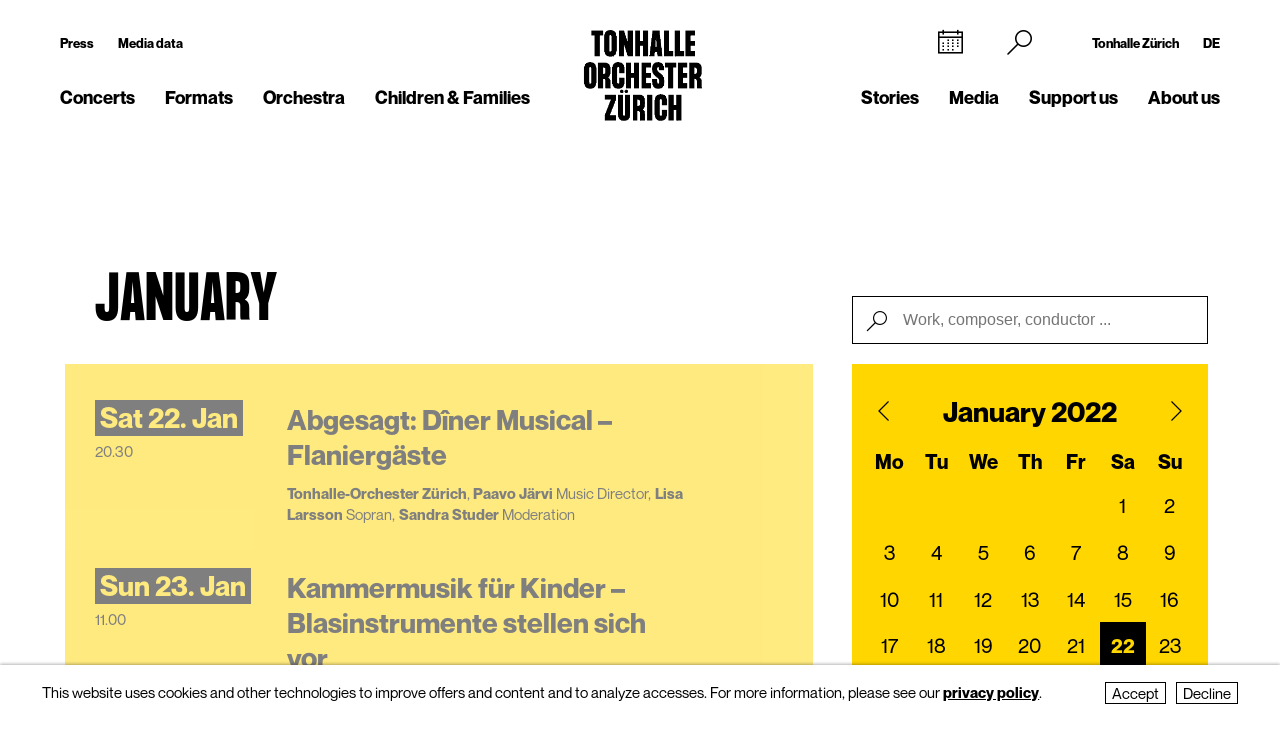

--- FILE ---
content_type: text/html; charset=utf-8
request_url: https://www.tonhalle-orchester.ch/en/concerts/kalender/?date=1642879800
body_size: 14607
content:
<!DOCTYPE html>
<html lang="en">
<head>
        <!-- Google Tag Manager -->
    <script type="text/plain" data-type="text/javascript" data-category="statistics" class="require-consent">
        (function(w,d,s,l,i){w[l]=w[l]||[];w[l].push({'gtm.start':
                new Date().getTime(),event:'gtm.js'});var f=d.getElementsByTagName(s)[0],
            j=d.createElement(s),dl=l!='dataLayer'?'&l='+l:'';j.async=true;j.src=
            'https://www.googletagmanager.com/gtm.js?id='+i+dl;f.parentNode.insertBefore(j,f);
        })(window,document,'script','dataLayer','GTM-TSCMGTK6');
    </script>
    <!-- End Google Tag Manager -->
        <title>Concert Calendar Tonhalle-Orchester Zürich</title>
    <meta http-equiv="X-UA-Compatible" content="IE=edge,chrome=1" />
    <meta charset="UTF-8">
    <meta name="viewport" content="width=device-width" />
    <meta name="description" content="All concerts at a glance: Orchestral concerts, chamber music, organ concerts, film symphonies, tonhalleLATE ... Discover the entire programme here." />
    <meta name="format-detection" content="telephone=no">
    
        <link rel="apple-touch-icon" sizes="180x180" href="https://tonhalle-orchester.ch/favicons_TOZ_Violett/apple-touch-icon.png">
    <link rel="icon" type="image/png" sizes="32x32" href="https://tonhalle-orchester.ch/favicons_TOZ_Violett/favicon-32x32.png">
    <link rel="icon" type="image/png" sizes="16x16" href="https://tonhalle-orchester.ch/favicons_TOZ_Violett/favicon-16x16.png">
    <link rel="manifest" href="https://tonhalle-orchester.ch/favicons_TOZ_Violett/site.webmanifest">
    <meta name="theme-color" content="#ffffff">
    <link rel='canonical' href='https://www.tonhalle-orchester.ch/en/concerts/kalender/' />

    
	
    
    
	<link rel='alternate' hreflang='kalender' href='https://www.tonhalle-orchester.ch/konzerte/kalender/' />
	<link rel='alternate' hreflang='' href='https://www.tonhalle-orchester.ch/en/concerts/kalender/' />	<script src="https://cdnjs.cloudflare.com/ajax/libs/bluebird/3.3.5/bluebird.min.js"></script>
	<script src="/site/templates/js/modernizr.js"></script>
	<link rel="stylesheet" type="text/css" href="/site/assets/pwpc/pwpc-9288518c8f4b424a82f056133f2e77bb34d5bd39.css" />
	<link rel="stylesheet" type="text/css" href="https://cdnjs.cloudflare.com/ajax/libs/featherlight/1.7.12/featherlight.min.css">
	<script type="text/javascript">
				var config = {"debug":false,"lang":"en","current_pid":15309,"urls":{"current_url":"\/en\/concerts\/kalender\/","current_parent_url":"\/en\/concerts\/","current_parent_parent_url":"\/en\/","root":"\/","templates":"\/site\/templates\/"}};
	</script>
	<style type="text/css">
		.pw-edit {
		    position: fixed;
		    z-index: 999999;
		    top: 0;
		    left: 0;
		    padding: 0.5em 1em;
		    background-color: rgba(0, 0, 0, 0.4);
		    color: #fff;
		}

		.featherlight-content {
			max-width: 1000px;
		}

		.featherlight-content img.align_left{
			float:left;
			margin-right: 10px;
			margin-bottom: 10px;
		}

		.featherlight-content img.align_right{
			float: right;
			margin-left: 10px;
			margin-bottom: 10px;
		}

		.featherlight-inner::after {
			content: "";
			display: table;
			clear: both;
		}

		.featherlight-close {
			font-size:25px;
		}

		@media screen and (max-width : 1024px) {
			.featherlight-content img.align_left{
				clear: both;
			}

			.featherlight-content img.align_right{
				clear: both;
			}

			.featherlight-content img {
				width: 100%;
			}

			.featherlight-content {
				max-width: 750px;
			}

		} 

	</style>
<style>.privacywire{background:#fff;bottom:-250%;box-shadow:0 -1px 3px rgba(0,0,0,.3);left:0;opacity:0;padding:1rem;position:fixed;right:0;transition:bottom .3s ease-in,opacity .3s ease;z-index:1}.show-banner .privacywire-banner,.show-message .privacywire-message,.show-options .privacywire-options{bottom:0;opacity:1}.privacywire-header{font-weight:700}.privacywire button[hidden],.privacywire-ask-consent-blueprint,[data-ask-consent-rendered="1"]{display:none}</style><script>var PrivacyWireSettings={"version":1,"dnt":"1","bots":"0","customFunction":"","messageTimeout":2500,"consentByClass":"0","cookieGroups":{"necessary":"Decline","functional":"Functional","statistics":"Statistics","marketing":"Marketing","external_media":"External Media"}};</script><script type='module' src='/site/modules/PrivacyWire/js/PrivacyWire.js'></script><script nomodule type='text/javascript' src='/site/modules/PrivacyWire/js/ie_polyfill.js'></script><script nomodule type='text/javascript' src='/site/modules/PrivacyWire/js/PrivacyWire_legacy.js'></script></head>
<body class="tpl-calendar ">
	    <header class="cp-header small" data-t-name="Header">
        <div class="cp-mobile-navigation " data-t-name="MobileNavigation">
            <div class="cp-mobile-navigation-inner-wrapper">
        
                <div class="mobnav-header">
        
                    <div class="left-column">
                        <div class="iconnav">
                            <a class="mi mi-Calendar" href="/en/concerts/kalender/"></a>  
                        </div>
                    </div>
        
                    <div class="middle-column">
                        <a href="/en/">
                            <!--<video class="desktop" autoplay muted playsinline>
                                <source src="/site/templates/images/logo-toz-transparent-white.webm" type="video/webm">
                                <source src="/site/templates/images/logo-toz-transparent-white.mp4" type="video/mp4">
                            </video>-->
                            <img src="/site/templates/images//logo-toz-transparent-white.gif" class="desktop"/>
                        </a>
                    </div>
        
                    <div class="right-column">
                        <div class="close-mobnav">
                            <a href="#" class="mi mi-Clear"></a>
                        </div>
                    </div>
        
                </div>
        
                <nav class="mainnav">
                    <ul class="nav">
                            <li class="has_children pid_7968 active">
                                    <a href="/en/concerts/">Concerts</a>
                                            <ul class="subnav">
                                            <li class=" pid_15309 active">
                                                            <a href="/en/concerts/kalender/">Calendar</a>
                                                    </li><li class=" pid_284618">
                                                            <a href="/en/concerts/saison-2025-26/">Season 2025/26</a>
                                                    </li><li class=" pid_7992">
                                                            <a href="/en/concerts/subscriptions/">Subscriptions 2025/26</a>
                                                    </li><li class=" pid_267360">
                                                            <a href="/en/concerts/ihr-einstieg/">Getting started</a>
                                                    </li><li class=" pid_7991">
                                                            <a href="/en/concerts/your-visit/">Your visit</a>
                                                    </li><li class=" pid_7984">
                                                            <a href="/en/concerts/rund-ums-konzert/">More about your concert</a>
                                                    </li><li class=" pid_270465">
                                                            <a href="/en/concerts/service/">Service</a>
                                                    </li>
                                            </ul>
                            </li><li class="has_children pid_270475">
                                    <a href="/en/formate/">Formats</a>
                                            <ul class="subnav">
                                            <li class=" pid_271032">
                                                            <a href="/en/formate/orchesterkonzerte/">Orchestra Concerts</a>
                                                    </li><li class=" pid_233747">
                                                            <a href="/en/formate/chamber-music/">Chamber Music</a>
                                                    </li><li class=" pid_271080">
                                                            <a href="/en/formate/orgel/">Organ Concerts</a>
                                                    </li><li class=" pid_270477">
                                                            <a href="/en/formate/classic-meets/">classic meets ...</a>
                                                    </li><li class=" pid_270476">
                                                            <a href="/en/formate/mitmachen/">Join in</a>
                                                    </li>
                                            </ul>
                            </li><li class="has_children pid_7970">
                                    <a href="/en/orchester/">Orchestra</a>
                                            <ul class="subnav">
                                            <li class=" pid_15075">
                                                            <a href="/en/orchester/tonhalle-orchester-zuerich/">Tonhalle-Orchester Zürich</a>
                                                    </li><li class=" pid_7973">
                                                            <a href="/en/orchester/musicians/">Musicians</a>
                                                    </li><li class=" pid_224503">
                                                            <a href="/en/orchester/paavo-jaervi-music-director/">Paavo Järvi – Music Director</a>
                                                    </li><li class=" pid_7981">
                                                            <a href="/en/orchester/ehrendirigent/">David Zinman – Conductor Laureate</a>
                                                    </li><li class=" pid_284596">
                                                            <a href="/en/orchester/julia-kurzydlak-assistant-conductor-2025-26/">Julia Kurzydlak – Assistant Conductor 2025/26</a>
                                                    </li><li class=" pid_224508">
                                                            <a href="/en/orchester/conductors-academy/">Conductors&#039; Academy</a>
                                                    </li><li class=" pid_8037">
                                                            <a href="/en/orchester/orchestervorstand/">Orchestra Board</a>
                                                    </li><li class=" pid_7980">
                                                            <a href="/en/orchester/ensemble/">Independent ensembles</a>
                                                    </li><li class=" pid_233573">
                                                            <a href="/en/orchester/musikvermittlung/">Music education</a>
                                                    </li><li class=" pid_7982">
                                                            <a href="/en/orchester/geschichte/">History</a>
                                                    </li>
                                            </ul>
                            </li><li class="has_children pid_270704">
                                    <a href="/en/kinder-familien/">Children &amp; Families</a>
                                            <ul class="subnav">
                                            <li class=" pid_233814">
                                                            <a href="/en/kinder-familien/familienkonzerte/">Family Concerts</a>
                                                    </li><li class=" pid_270743">
                                                            <a href="/en/kinder-familien/kammermusik-fuer-kinder-kunterwunderbunt/">Kunterwunderbunt</a>
                                                    </li><li class=" pid_233833">
                                                            <a href="/en/kinder-familien/kinder-matinee/">Children&#039;s Matinee</a>
                                                    </li><li class=" pid_7989">
                                                            <a href="/en/kinder-familien/fur-schulen/">Schools</a>
                                                    </li><li class=" pid_270705">
                                                            <a href="/en/kinder-familien/clips-und-spiele/">Clips and Games</a>
                                                    </li>
                                            </ul>
                            </li>
                            <li class="has_children pid_248539">
                                    <a href="/en/stories/">Stories</a>
                                            <ul class="subnav">
                                            <li class=" pid_248543">
                                                            <a href="/en/stories/all/">All Stories</a>
                                                    </li><li class=" pid_248540">
                                                            <a href="/en/stories/to-read/">to read</a>
                                                    </li><li class=" pid_248541">
                                                            <a href="/en/stories/to-listen/">to listen</a>
                                                    </li><li class=" pid_248542">
                                                            <a href="/en/stories/to-watch/">to watch</a>
                                                    </li>
                                            </ul>
                            </li><li class="has_children pid_230129">
                                    <a href="/en/media/">Media</a>
                                            <ul class="subnav">
                                            <li class=" pid_246260">
                                                            <a href="/en/media/programmhefte/">Programme Notes</a>
                                                    </li><li class=" pid_233446">
                                                            <a href="/en/media/concert-recordings/">Concert Recordings</a>
                                                    </li><li class=" pid_230279">
                                                            <a href="/en/media/intro-die-audioeinfuehrung/">Intro – the Podcast</a>
                                                    </li><li class=" pid_253954">
                                                            <a href="/en/media/tram-for-two-mit-paavo-jaervi/">«Tram for Two» with Paavo Järvi</a>
                                                    </li><li class=" pid_253932">
                                                            <a href="/en/media/symphony/">Symphony.live</a>
                                                    </li><li class=" pid_233875">
                                                            <a href="/en/media/idagio/">Idagio</a>
                                                    </li><li class=" pid_230286">
                                                            <a href="/en/media/video-clips/">Video Clips</a>
                                                    </li><li class=" pid_237049">
                                                            <a href="/en/media/audioguides/">Audioguides</a>
                                                    </li><li class=" pid_210530">
                                                            <a href="/en/media/recording-projects/">Recording Projects</a>
                                                    </li><li class=" pid_13788">
                                                            <a href="/en/media/discography/">Discography</a>
                                                    </li><li class=" pid_246259">
                                                            <a href="/en/media/publikationen/">Publications</a>
                                                    </li>
                                            </ul>
                            </li><li class="has_children pid_226373">
                                    <a href="/en/engagement/">Support us</a>
                                            <ul class="subnav">
                                            <li class=" pid_228622">
                                                            <a href="/en/engagement/mitgliedschaft-im-freundeskreis/">Freundeskreis</a>
                                                    </li><li class=" pid_7987">
                                                            <a href="/en/engagement/klubz/">klubZ</a>
                                                    </li><li class=" pid_274070">
                                                            <a href="/en/engagement/partnerschaften/">Partnerships</a>
                                                    </li><li class=" pid_228515">
                                                            <a href="/en/engagement/stiftungen/">Foundations</a>
                                                    </li><li class=" pid_228647">
                                                            <a href="/en/engagement/legate-und-erbschaften/">Legacies</a>
                                                    </li><li class=" pid_228525">
                                                            <a href="/en/engagement/spende/">Donations</a>
                                                    </li><li class=" pid_274079">
                                                            <a href="/en/engagement/kooperationen/">Cooperations</a>
                                                    </li><li class=" pid_228657">
                                                            <a href="/en/engagement/danke/">Thank you</a>
                                                    </li><li class=" pid_278555">
                                                            <a href="/en/engagement/tonhallenight-2026/">tonhalleNIGHT 2026</a>
                                                    </li>
                                            </ul>
                            </li><li class="has_children pid_7971">
                                    <a href="/en/about-us/">About us</a>
                                            <ul class="subnav">
                                            <li class=" pid_233397">
                                                            <a href="/en/about-us/tonhalle-zuerich/">Tonhalle Zürich</a>
                                                    </li><li class=" pid_245551">
                                                            <a href="/en/about-us/tours/">Guided Tours</a>
                                                    </li><li class=" pid_219269">
                                                            <a href="/en/about-us/tonhalle-gesellschaft-zuerich-ag/">Tonhalle-Gesellschaft Zürich</a>
                                                    </li><li class=" pid_245435">
                                                            <a href="/en/about-us/management-team/">Management Team</a>
                                                    </li><li class=" pid_7976">
                                                            <a href="/en/about-us/jobs/">Job Vacancies</a>
                                                    </li><li class=" pid_7978">
                                                            <a href="/en/about-us/kontakt/">Contact</a>
                                                    </li>
                                            </ul>
                            </li>
                    </ul>
                </nav>
        
        
                <div class="sub-part">
        
                    <div class="left-container">
                            <ul class="nav">
                                <li class="">
                                    <a href="/en/presse/">Press</a>
                                </li>
                                <li class="">
                                    <a href="/en/presse/mediadaten/">Media data</a>
                                </li>
                            </ul>
        
                            <ul class="social-media">
                                <li><a target="_blank" href="https://www.facebook.com/tonhalleorchester/"><img src="/site/templates/images/header-icons/facebook.png"></a></li><li><a target="_blank" href="https://www.instagram.com/tonhalleorchester/"><img src="/site/templates/images/header-icons/instagram.png"></a></li><li><a target="_blank" href="https://www.youtube.com/user/TonhalleOrchesterZH"><img src="/site/templates/images/header-icons/youtube.png"></a></li><li><a target="_blank" href="https://www.tiktok.com/@tonhalleorchester"><img src="/site/templates/images/header-icons/tiktok.png"></a></li><li><a target="_blank" href="https://www.linkedin.com/company/tonhalle-gesellschaft-zürich"><img src="/site/templates/images/header-icons/linkedin.png"></a></li>
                            </ul>
                    </div>
        
                    <div class="right-container">
        
                            <ul class="nav">
                                <li class="">
                                    <a href="https://tonhallezuerich.ch/home-tz/">Tonhalle Zürich</a>
                                </li>
                                <li class="">
                                    <a href="/konzerte/kalender/">DE</a>
                                </li>
                            </ul>
        
        
                        <!--<ul class="TM">
                            <li><a target="_blank" href="https://www.tonhalle-maag.ch/"><img src="/site/templates/images/header-icons/tm.png"></a></li>
                        </ul>-->
                            <ul class="SiteLink">
                                <li><a target="_blank" href="https://tonhallezuerich.ch/home-tz/"><img src="/site/templates/images/TonhalleZurich_Logo_RGB_Weiss.png"></a></li>
                            </ul>
        
                    </div>
        
                </div>
        
            </div>
        </div>
    
        <div class="content-container">
            <div class="col-wrapper">
    
                <div class="left-column">
    
                    <div class="iconnav">
                            <ul class="nav">
                                <li class="calendar-left">
                                    <a class="mi mi-Calendar" href="/en/concerts/kalender/"></a>
                                </li>
                            </ul>
                    </div>
    
                    <div class="metanav">
                            <ul class="nav">
                                <li class="">
                                    <a href="/en/presse/">Press</a>
                                </li>
                                <li class="">
                                    <a href="/en/presse/mediadaten/">Media data</a>
                                </li>
                            </ul>
                    </div>
    
                    <nav class="mainnav">
                        <ul class="nav">
                                <li class="has_children pid_7968 active">
                                        <a href="/en/concerts/">Concerts</a>
                                                <ul class="subnav">
                                                <li class="pid_15309 active">
                                                                <a href="/en/concerts/kalender/">Calendar</a>
                                                        </li><li class="pid_284618">
                                                                <a href="/en/concerts/saison-2025-26/">Season 2025/26</a>
                                                        </li><li class="pid_7992">
                                                                <a href="/en/concerts/subscriptions/">Subscriptions 2025/26</a>
                                                        </li><li class="pid_267360">
                                                                <a href="/en/concerts/ihr-einstieg/">Getting started</a>
                                                        </li><li class="pid_7991">
                                                                <a href="/en/concerts/your-visit/">Your visit</a>
                                                        </li><li class="pid_7984">
                                                                <a href="/en/concerts/rund-ums-konzert/">More about your concert</a>
                                                        </li><li class="pid_270465">
                                                                <a href="/en/concerts/service/">Service</a>
                                                        </li>
                                                </ul>
                                </li><li class="has_children pid_270475">
                                        <a href="/en/formate/">Formats</a>
                                                <ul class="subnav">
                                                <li class="pid_271032">
                                                                <a href="/en/formate/orchesterkonzerte/">Orchestra Concerts</a>
                                                        </li><li class="pid_233747">
                                                                <a href="/en/formate/chamber-music/">Chamber Music</a>
                                                        </li><li class="pid_271080">
                                                                <a href="/en/formate/orgel/">Organ Concerts</a>
                                                        </li><li class="pid_270477">
                                                                <a href="/en/formate/classic-meets/">classic meets ...</a>
                                                        </li><li class="pid_270476">
                                                                <a href="/en/formate/mitmachen/">Join in</a>
                                                        </li>
                                                </ul>
                                </li><li class="has_children pid_7970">
                                        <a href="/en/orchester/">Orchestra</a>
                                                <ul class="subnav">
                                                <li class="pid_15075">
                                                                <a href="/en/orchester/tonhalle-orchester-zuerich/">Tonhalle-Orchester Zürich</a>
                                                        </li><li class="pid_7973">
                                                                <a href="/en/orchester/musicians/">Musicians</a>
                                                        </li><li class="pid_224503">
                                                                <a href="/en/orchester/paavo-jaervi-music-director/">Paavo Järvi – Music Director</a>
                                                        </li><li class="pid_7981">
                                                                <a href="/en/orchester/ehrendirigent/">David Zinman – Conductor Laureate</a>
                                                        </li><li class="pid_284596">
                                                                <a href="/en/orchester/julia-kurzydlak-assistant-conductor-2025-26/">Julia Kurzydlak – Assistant Conductor 2025/26</a>
                                                        </li><li class="pid_224508">
                                                                <a href="/en/orchester/conductors-academy/">Conductors&#039; Academy</a>
                                                        </li><li class="pid_8037">
                                                                <a href="/en/orchester/orchestervorstand/">Orchestra Board</a>
                                                        </li><li class="pid_7980">
                                                                <a href="/en/orchester/ensemble/">Independent ensembles</a>
                                                        </li><li class="pid_233573">
                                                                <a href="/en/orchester/musikvermittlung/">Music education</a>
                                                        </li><li class="pid_7982">
                                                                <a href="/en/orchester/geschichte/">History</a>
                                                        </li>
                                                </ul>
                                </li><li class="has_children pid_270704">
                                        <a href="/en/kinder-familien/">Children &amp; Families</a>
                                                <ul class="subnav">
                                                <li class="pid_233814">
                                                                <a href="/en/kinder-familien/familienkonzerte/">Family Concerts</a>
                                                        </li><li class="pid_270743">
                                                                <a href="/en/kinder-familien/kammermusik-fuer-kinder-kunterwunderbunt/">Kunterwunderbunt</a>
                                                        </li><li class="pid_233833">
                                                                <a href="/en/kinder-familien/kinder-matinee/">Children&#039;s Matinee</a>
                                                        </li><li class="pid_7989">
                                                                <a href="/en/kinder-familien/fur-schulen/">Schools</a>
                                                        </li><li class="pid_270705">
                                                                <a href="/en/kinder-familien/clips-und-spiele/">Clips and Games</a>
                                                        </li>
                                                </ul>
                                </li>
                        </ul>
                    </nav>
    
                </div>
    
                <div class="middle-column">
                    <a href="/en/">
                        <!--<video class="desktop" id="normalvideo" autoplay muted playsinline>
                            <source src="/site/templates/images/logo-toz-transparent.webm" type="video/webm">
                            <source src="/site/templates/images/logo-toz-transparent.mp4" type="video/mp4">
                        </video>
                        <video class="desktop white-version" id="coloredvideo" autoplay muted playsinline>
                            <source src="/site/templates/images/logo-toz-transparent-white.webm" type="video/webm">
                            <source src="/site/templates/images/logo-toz-transparent-white.mp4" type="video/mp4">
                        </video>-->
                       <img src="/site/templates/images/logo-toz-transparent.gif" class="desktop"/>
                       <img src="/site/templates/images/logo-toz-transparent-white.gif" class="desktop white-version"/>
                    </a>
                </div>
    
                <div class="right-column">
    
                    <div class="metanav-iconnav-box">
                        <div class="metanav">
                                <ul class="nav">
                                    <li class="">
                                        <a href="https://tonhallezuerich.ch/home-tz/">Tonhalle Zürich</a>
                                    </li>
                                    <li class="">
                                        <a href="/konzerte/kalender/">DE</a>
                                    </li>
                                </ul>
                        </div>
    
                        <div class="iconnav">
                                <ul class="nav">
                                    <li class="calendar-right">
                                        <a class="mi mi-Calendar" href="/en/concerts/kalender/"></a>
                                    </li>
                                    <li class="search-icon-trigger">
                                        <a class="mi mi-Search" href=""></a>
                                    </li>
                                    <li class="mobnav">
                                        <a class="mi mi-GlobalNavigationButton" href="#"></a>
                                    </li>
                                </ul>
                        </div>
                    </div>
    
                    <nav class="mainnav">
                        <ul class="nav">
                                <li class="has_children pid_248539">
                                        <a href="/en/stories/">Stories</a>
                                                <ul class="subnav">
                                                <li class="pid_248543">
                                                                <a href="/en/stories/all/">All Stories</a>
                                                        </li><li class="pid_248540">
                                                                <a href="/en/stories/to-read/">to read</a>
                                                        </li><li class="pid_248541">
                                                                <a href="/en/stories/to-listen/">to listen</a>
                                                        </li><li class="pid_248542">
                                                                <a href="/en/stories/to-watch/">to watch</a>
                                                        </li>
                                                </ul>
                                </li><li class="has_children pid_230129">
                                        <a href="/en/media/">Media</a>
                                                <ul class="subnav">
                                                <li class="pid_246260">
                                                                <a href="/en/media/programmhefte/">Programme Notes</a>
                                                        </li><li class="pid_233446">
                                                                <a href="/en/media/concert-recordings/">Concert Recordings</a>
                                                        </li><li class="pid_230279">
                                                                <a href="/en/media/intro-die-audioeinfuehrung/">Intro – the Podcast</a>
                                                        </li><li class="pid_253954">
                                                                <a href="/en/media/tram-for-two-mit-paavo-jaervi/">«Tram for Two» with Paavo Järvi</a>
                                                        </li><li class="pid_253932">
                                                                <a href="/en/media/symphony/">Symphony.live</a>
                                                        </li><li class="pid_233875">
                                                                <a href="/en/media/idagio/">Idagio</a>
                                                        </li><li class="pid_230286">
                                                                <a href="/en/media/video-clips/">Video Clips</a>
                                                        </li><li class="pid_237049">
                                                                <a href="/en/media/audioguides/">Audioguides</a>
                                                        </li><li class="pid_210530">
                                                                <a href="/en/media/recording-projects/">Recording Projects</a>
                                                        </li><li class="pid_13788">
                                                                <a href="/en/media/discography/">Discography</a>
                                                        </li><li class="pid_246259">
                                                                <a href="/en/media/publikationen/">Publications</a>
                                                        </li>
                                                </ul>
                                </li><li class="has_children pid_226373">
                                        <a href="/en/engagement/">Support us</a>
                                                <ul class="subnav">
                                                <li class="pid_228622">
                                                                <a href="/en/engagement/mitgliedschaft-im-freundeskreis/">Freundeskreis</a>
                                                        </li><li class="pid_7987">
                                                                <a href="/en/engagement/klubz/">klubZ</a>
                                                        </li><li class="pid_274070">
                                                                <a href="/en/engagement/partnerschaften/">Partnerships</a>
                                                        </li><li class="pid_228515">
                                                                <a href="/en/engagement/stiftungen/">Foundations</a>
                                                        </li><li class="pid_228647">
                                                                <a href="/en/engagement/legate-und-erbschaften/">Legacies</a>
                                                        </li><li class="pid_228525">
                                                                <a href="/en/engagement/spende/">Donations</a>
                                                        </li><li class="pid_274079">
                                                                <a href="/en/engagement/kooperationen/">Cooperations</a>
                                                        </li><li class="pid_228657">
                                                                <a href="/en/engagement/danke/">Thank you</a>
                                                        </li><li class="pid_278555">
                                                                <a href="/en/engagement/tonhallenight-2026/">tonhalleNIGHT 2026</a>
                                                        </li>
                                                </ul>
                                </li><li class="has_children pid_7971">
                                        <a href="/en/about-us/">About us</a>
                                                <ul class="subnav">
                                                <li class="pid_233397">
                                                                <a href="/en/about-us/tonhalle-zuerich/">Tonhalle Zürich</a>
                                                        </li><li class="pid_245551">
                                                                <a href="/en/about-us/tours/">Guided Tours</a>
                                                        </li><li class="pid_219269">
                                                                <a href="/en/about-us/tonhalle-gesellschaft-zuerich-ag/">Tonhalle-Gesellschaft Zürich</a>
                                                        </li><li class="pid_245435">
                                                                <a href="/en/about-us/management-team/">Management Team</a>
                                                        </li><li class="pid_7976">
                                                                <a href="/en/about-us/jobs/">Job Vacancies</a>
                                                        </li><li class="pid_7978">
                                                                <a href="/en/about-us/kontakt/">Contact</a>
                                                        </li>
                                                </ul>
                                </li>
                        </ul>
                    </nav>
    
                </div>
    
                <div class="search-bar">
                    <form class="mi mi-Search" action="/en/suche/" method="GET">
                        <span class="mi mi-Clear closebutton"></span>
    					<input class="searchfield" name="search" placeholder="Search term "value=""/>
    				</form>
                </div>
                
            </div>
    
        </div>
    
    
        <div class="social-media-header-footer">
                <ul class="social-media">
                        <li><a target="_blank" href="https://www.facebook.com/tonhalleorchester/"><img src="/site/templates/images/header-icons/facebook.png"></a></li>
                        <li><a target="_blank" href="https://www.instagram.com/tonhalleorchester/"><img src="/site/templates/images/header-icons/instagram.png"></a></li>
                        <li><a target="_blank" href="https://www.youtube.com/user/TonhalleOrchesterZH"><img src="/site/templates/images/header-icons/youtube.png"></a></li>
                        <li><a target="_blank" href="https://www.tiktok.com/@tonhalleorchester"><img src="/site/templates/images/header-icons/tiktok.png"></a></li>
                        <li><a target="_blank" href="https://www.linkedin.com/company/tonhalle-gesellschaft-zürich"><img src="/site/templates/images/header-icons/linkedin.png"></a></li>
                </ul>
    
                <ul class="SiteLink">
                    <li><a target="_blank" href="https://tonhallezuerich.ch/home-tz/"><img src="/site/templates/images/TonhalleZurich_Logo_RGB_Weiss.png"></a></li>
                </ul>
        </div>
    
    </header>

<div class="main" role="main">
    <div class="content">
            <section class="content-section">
                
                    <div class="cp-pagehead " data-t-name="PageHead">
                        <div class="content-container">
                            <div data-month="" class="month-display">
                                January
                            </div>
                        </div>
                    </div>
                
                
                
                
                
                
                
                
                
                
                
                
                
                
                
                
                
                
                
                
                
                
                
            </section>
            <section class="content-section">
                
                
                    <div class="cp-calendar  ">
                        <div class="content-container">
                            <div class="cp-calendarlist   " data-t-name="Calendarlist">
                            	<div class="content-container-calendar has-minicalendar">
                            
                            
                            		<div class="calendar-wrapper">
                            
                                                <div class="pos-btn-datum">
                                                    <div class="el-button square minicalendar " data-t-name="Button">
                                                        <a href="#" class="" >Date</a>
                                                    </div>
                                                </div>
                            
                                                <div class="pos-btn-filter">
                                                    <div class="el-button square minicalendar " data-t-name="Button">
                                                        <a href="#" class="" >Filter</a>
                                                    </div>
                                                </div>
                            
                            
                            			<div class="js-calendarlist-list has-minicalendar">
                            
                            
                            
                                                    <div data-month="01" class="row month">
                                                        January 2022
                                                    </div>
                            
                            					
                            
                            					<div class="row data  past first">
                                                    <a class="mobile-linkoverlay" href="/en/concerts/kalender/diner-musical-1545330/"></a>
                            						<div class="col-left">
                            							<div class="date">
                            								Sat&nbsp;22. Jan
                            							</div>
                            							
                            							<div class="hour">
                            								20.30
                            							</div>
                            						</div><div class="col-middle">
                            							<div class="event" data-timestamp="1642879800">
                            								<h3>Abgesagt: Dîner Musical – Flaniergäste</h3>
                            							</div>
                            							<div class="member">
                            								<span class="member-name"></span>
                            								    <span class="member-name"> Tonhalle-Orchester Zürich</span><span class="member-function">, </span>
                            								    <span class="member-name"> Paavo Järvi</span><span class="member-function"> Music Director,</span>
                            								    <span class="member-name"> Lisa Larsson</span><span class="member-function"> Sopran,</span>
                            								    <span class="member-name"> Sandra Studer</span><span class="member-function"> Moderation</span>
                            							</div>
                                                        <a class="desktop-linkoverlay" href="/en/concerts/kalender/diner-musical-1545330/"></a>
                            						</div><div class="col-right">
                            						
                            								<div class="pos-btn-mehr">
                            									<div class="el-button round-outline " data-t-name="Button">
                            									    <a href="/en/concerts/kalender/diner-musical-1545330/" class="desktop-linkoverlay" >more</a>
                            									</div>
                            								</div>
                            							
                            						
                            					</div>
                            				</div>
                            
                            
                            
                            					
                            
                            					<div class="row data  past ">
                                                    <a class="mobile-linkoverlay" href="/en/concerts/kalender/kammermusik-fr-kinder-1457707/"></a>
                            						<div class="col-left">
                            							<div class="date">
                            								Sun&nbsp;23. Jan
                            							</div>
                            							
                            							<div class="hour">
                            								11.00
                            							</div>
                            						</div><div class="col-middle">
                            							<div class="event" data-timestamp="1642932000">
                            								<h3>Kammermusik für Kinder – Blasinstrumente stellen sich vor</h3>
                            							</div>
                            							<div class="member">
                            								<span class="member-name"></span>
                            								    <span class="member-name"> Haika Lübcke</span><span class="member-function"> Flöte,</span>
                            								    <span class="member-name"> Michael von Schönermark</span><span class="member-function"> Fagott,</span>
                            								    <span class="member-name"> Guillermo Casillas</span><span class="member-function"> Trompete,</span>
                            								    <span class="member-name"> Simon Styles</span><span class="member-function"> Tuba,</span>
                            								    <span class="member-name"> Sabine Bierich</span><span class="member-function"> Moderation, Dramaturgie,</span>
                            								    <span class="member-name"> Anna Nauer</span><span class="member-function"> Ausstattung,</span>
                            								    <span class="member-name"> Janina Kriszun</span><span class="member-function"> Konzept</span>
                                								<span class="composer">
                                								    Hess
                                								</span>
                            							</div>
                                                        <a class="desktop-linkoverlay" href="/en/concerts/kalender/kammermusik-fr-kinder-1457707/"></a>
                            						</div><div class="col-right">
                            						
                            								<div class="pos-btn-mehr">
                            									<div class="el-button round-outline " data-t-name="Button">
                            									    <a href="/en/concerts/kalender/kammermusik-fr-kinder-1457707/" class="desktop-linkoverlay" >more</a>
                            									</div>
                            								</div>
                            							
                            						
                            					</div>
                            				</div>
                            
                            
                            
                            					
                            
                            					<div class="row data  past ">
                                                    <a class="mobile-linkoverlay" href="/en/concerts/kalender/klavierrezital-mit-hlne-grimaud-im-fokus-1437637/"></a>
                            						<div class="col-left">
                            							<div class="date">
                            								Sun&nbsp;23. Jan
                            							</div>
                            							
                            							<div class="hour">
                            								19.30
                            							</div>
                            						</div><div class="col-middle">
                            							<div class="event" data-timestamp="1642962600">
                            								<h3>Klavierrezital mit Hélène Grimaud – Im Fokus</h3>
                            							</div>
                            							<div class="member">
                            								<span class="member-name"></span>
                            								    <span class="member-name"> Hélène Grimaud</span><span class="member-function"> Klavier</span>
                                								<span class="composer">
                                								    Silvestrov, Debussy, Silvestrov, Satie, Chopin, Satie, Debussy, Chopin, Debussy, Satie, Schumann
                                								</span>
                            							</div>
                                                        <a class="desktop-linkoverlay" href="/en/concerts/kalender/klavierrezital-mit-hlne-grimaud-im-fokus-1437637/"></a>
                            						</div><div class="col-right">
                            						
                            								<div class="pos-btn-mehr">
                            									<div class="el-button round-outline " data-t-name="Button">
                            									    <a href="/en/concerts/kalender/klavierrezital-mit-hlne-grimaud-im-fokus-1437637/" class="desktop-linkoverlay" >more</a>
                            									</div>
                            								</div>
                            							
                            						
                            					</div>
                            				</div>
                            
                            
                            
                            					
                            
                            					<div class="row data  past ">
                                                    <a class="mobile-linkoverlay" href="/en/concerts/kalender/oeffentliche-fuehrung-1547690/"></a>
                            						<div class="col-left">
                            							<div class="date">
                            								Wed&nbsp;26. Jan
                            							</div>
                            							
                            							<div class="hour">
                            								17.00
                            							</div>
                            						</div><div class="col-middle">
                            							<div class="event" data-timestamp="1643212800">
                            								<h3>Öffentliche Führung</h3>
                            							</div>
                            							<div class="member">
                            								<span class="member-name"></span>
                            							</div>
                                                        <a class="desktop-linkoverlay" href="/en/concerts/kalender/oeffentliche-fuehrung-1547690/"></a>
                            						</div><div class="col-right">
                            						
                            								<div class="pos-btn-mehr">
                            									<div class="el-button round-outline " data-t-name="Button">
                            									    <a href="/en/concerts/kalender/oeffentliche-fuehrung-1547690/" class="desktop-linkoverlay" >more</a>
                            									</div>
                            								</div>
                            							
                            						
                            					</div>
                            				</div>
                            
                            
                            
                            					
                            
                            					<div class="row data  past ">
                                                    <a class="mobile-linkoverlay" href="/en/concerts/kalender/paavo-jrvi-und-hlne-grimaud-im-fokus-1437591/"></a>
                            						<div class="col-left">
                            							<div class="date">
                            								Wed&nbsp;26. Jan
                            							</div>
                            							
                            							<div class="hour">
                            								19.30
                            							</div>
                            						</div><div class="col-middle">
                            							<div class="event" data-timestamp="1643221800">
                            								<h3>Paavo Järvi und Hélène Grimaud – Im Fokus</h3>
                            							</div>
                            							<div class="member">
                            								<span class="member-name"></span>
                            								    <span class="member-name"> Tonhalle-Orchester Zürich</span><span class="member-function">, </span>
                            								    <span class="member-name"> Paavo Järvi</span><span class="member-function"> Music Director,</span>
                            								    <span class="member-name"> Hélène Grimaud</span><span class="member-function"> Klavier</span>
                                								<span class="composer">
                                								    Schumann, Bruckner
                                								</span>
                            							</div>
                                                        <a class="desktop-linkoverlay" href="/en/concerts/kalender/paavo-jrvi-und-hlne-grimaud-im-fokus-1437591/"></a>
                            						</div><div class="col-right">
                            						
                            								<div class="pos-btn-mehr">
                            									<div class="el-button round-outline " data-t-name="Button">
                            									    <a href="/en/concerts/kalender/paavo-jrvi-und-hlne-grimaud-im-fokus-1437591/" class="desktop-linkoverlay" >more</a>
                            									</div>
                            								</div>
                            							
                            						
                            					</div>
                            				</div>
                            
                            
                            
                            					
                            
                            					<div class="row data  past ">
                                                    <a class="mobile-linkoverlay" href="/en/concerts/kalender/paavo-jrvi-und-hlne-grimaud-im-fokus-1437594/"></a>
                            						<div class="col-left">
                            							<div class="date">
                            								Thu&nbsp;27. Jan
                            							</div>
                            							
                            							<div class="hour">
                            								19.30
                            							</div>
                            						</div><div class="col-middle">
                            							<div class="event" data-timestamp="1643308200">
                            								<h3>Paavo Järvi und Hélène Grimaud – Im Fokus</h3>
                            							</div>
                            							<div class="member">
                            								<span class="member-name"></span>
                            								    <span class="member-name"> Tonhalle-Orchester Zürich</span><span class="member-function">, </span>
                            								    <span class="member-name"> Paavo Järvi</span><span class="member-function"> Music Director,</span>
                            								    <span class="member-name"> Hélène Grimaud</span><span class="member-function"> Klavier</span>
                                								<span class="composer">
                                								    Schumann, Bruckner
                                								</span>
                            							</div>
                                                        <a class="desktop-linkoverlay" href="/en/concerts/kalender/paavo-jrvi-und-hlne-grimaud-im-fokus-1437594/"></a>
                            						</div><div class="col-right">
                            						
                            								<div class="pos-btn-mehr">
                            									<div class="el-button round-outline " data-t-name="Button">
                            									    <a href="/en/concerts/kalender/paavo-jrvi-und-hlne-grimaud-im-fokus-1437594/" class="desktop-linkoverlay" >more</a>
                            									</div>
                            								</div>
                            							
                            						
                            					</div>
                            				</div>
                            
                            
                            
                            					
                            
                            					<div class="row data  past ">
                                                    <a class="mobile-linkoverlay" href="/en/concerts/kalender/oeffentliche-fuehrung-1547691/"></a>
                            						<div class="col-left">
                            							<div class="date">
                            								Fri&nbsp;28. Jan
                            							</div>
                            							
                            							<div class="hour">
                            								13.30
                            							</div>
                            						</div><div class="col-middle">
                            							<div class="event" data-timestamp="1643373000">
                            								<h3>Öffentliche Führung</h3>
                            							</div>
                            							<div class="member">
                            								<span class="member-name"></span>
                            							</div>
                                                        <a class="desktop-linkoverlay" href="/en/concerts/kalender/oeffentliche-fuehrung-1547691/"></a>
                            						</div><div class="col-right">
                            						
                            								<div class="pos-btn-mehr">
                            									<div class="el-button round-outline " data-t-name="Button">
                            									    <a href="/en/concerts/kalender/oeffentliche-fuehrung-1547691/" class="desktop-linkoverlay" >more</a>
                            									</div>
                            								</div>
                            							
                            						
                            					</div>
                            				</div>
                            
                            
                            
                            					
                            
                            					<div class="row data  past ">
                                                    <a class="mobile-linkoverlay" href="/en/concerts/kalender/paavo-jrvi-und-hlne-grimaud-im-fokus-1437635/"></a>
                            						<div class="col-left">
                            							<div class="date">
                            								Fri&nbsp;28. Jan
                            							</div>
                            							
                            							<div class="hour">
                            								19.30
                            							</div>
                            						</div><div class="col-middle">
                            							<div class="event" data-timestamp="1643394600">
                            								<h3>Paavo Järvi und Hélène Grimaud – Im Fokus</h3>
                            							</div>
                            							<div class="member">
                            								<span class="member-name"></span>
                            								    <span class="member-name"> Tonhalle-Orchester Zürich</span><span class="member-function">, </span>
                            								    <span class="member-name"> Paavo Järvi</span><span class="member-function"> Music Director,</span>
                            								    <span class="member-name"> Hélène Grimaud</span><span class="member-function"> Klavier</span>
                                								<span class="composer">
                                								    Schumann, Bruckner
                                								</span>
                            							</div>
                                                        <a class="desktop-linkoverlay" href="/en/concerts/kalender/paavo-jrvi-und-hlne-grimaud-im-fokus-1437635/"></a>
                            						</div><div class="col-right">
                            						
                            								<div class="pos-btn-mehr">
                            									<div class="el-button round-outline " data-t-name="Button">
                            									    <a href="/en/concerts/kalender/paavo-jrvi-und-hlne-grimaud-im-fokus-1437635/" class="desktop-linkoverlay" >more</a>
                            									</div>
                            								</div>
                            							
                            						
                            					</div>
                            				</div>
                            
                            
                            
                            					
                            
                            					<div class="row data  past ">
                                                    <a class="mobile-linkoverlay" href="/en/concerts/kalender/kosmos-kammermusik-1436207/"></a>
                            						<div class="col-left">
                            							<div class="date">
                            								Sun&nbsp;30. Jan
                            							</div>
                            							
                            							<div class="hour">
                            								17.00
                            							</div>
                            						</div><div class="col-middle">
                            							<div class="event" data-timestamp="1643558400">
                            								<h3>Kosmos Kammermusik – Belcea Quartet und Quatuor Ébène</h3>
                            							</div>
                            							<div class="member">
                            								<span class="member-name"></span>
                            								    <span class="member-name"> Belcea Quartet</span><span class="member-function">, </span>
                            								    <span class="member-name"> Corina Belcea</span><span class="member-function"> Violine,</span>
                            								    <span class="member-name"> Axel Schacher</span><span class="member-function"> Violine,</span>
                            								    <span class="member-name"> Krzysztof Chorzelski</span><span class="member-function"> Viola,</span>
                            								    <span class="member-name"> Antoine Lederlin</span><span class="member-function"> Violoncello,</span>
                            								    <span class="member-name"> Quatuor Ébène</span><span class="member-function">, </span>
                            								    <span class="member-name"> Pierre Colombet</span><span class="member-function"> Violine,</span>
                            								    <span class="member-name"> Gabriel Le Magadure</span><span class="member-function"> Violine,</span>
                            								    <span class="member-name"> Marie Chilemme</span><span class="member-function"> Viola,</span>
                            								    <span class="member-name"> Raphaël Merlin</span><span class="member-function"> Violoncello</span>
                                								<span class="composer">
                                								    Mendelssohn Bartholdy, Enescu
                                								</span>
                            							</div>
                                                        <a class="desktop-linkoverlay" href="/en/concerts/kalender/kosmos-kammermusik-1436207/"></a>
                            						</div><div class="col-right">
                            						
                            								<div class="pos-btn-mehr">
                            									<div class="el-button round-outline " data-t-name="Button">
                            									    <a href="/en/concerts/kalender/kosmos-kammermusik-1436207/" class="desktop-linkoverlay" >more</a>
                            									</div>
                            								</div>
                            							
                            						
                            					</div>
                            				</div>
                            
                            
                            
                            					
                            
                            					<div class="row data  past ">
                                                    <a class="mobile-linkoverlay" href="/en/concerts/kalender/abgesagt-gastspiel-mnchen-1456218/"></a>
                            						<div class="col-left">
                            							<div class="date">
                            								Sun&nbsp;30. Jan
                            							</div>
                            							
                            							<div class="hour">
                            								20.00
                            							</div>
                            						</div><div class="col-middle">
                            							<div class="event" data-timestamp="1643569200">
                            								<h3>Abgesagt: Gastspiel – München</h3>
                            							</div>
                            							<div class="member">
                            								<span class="member-name"></span>
                            								    <span class="member-name"> Tonhalle-Orchester Zürich</span><span class="member-function">, </span>
                            								    <span class="member-name"> Paavo Järvi</span><span class="member-function"> Music Director,</span>
                            								    <span class="member-name"> Hélène Grimaud</span><span class="member-function"> Klavier</span>
                                								<span class="composer">
                                								    Schumann, Bruckner
                                								</span>
                            							</div>
                                                        <a class="desktop-linkoverlay" href="/en/concerts/kalender/abgesagt-gastspiel-mnchen-1456218/"></a>
                            						</div><div class="col-right">
                            						
                            								<div class="pos-btn-mehr">
                            									<div class="el-button round-outline " data-t-name="Button">
                            									    <a href="/en/concerts/kalender/abgesagt-gastspiel-mnchen-1456218/" class="desktop-linkoverlay" >more</a>
                            									</div>
                            								</div>
                                                            <div class="pos-label-bestellstatus">
                            									<div class="el-label square-small ">
                            									    <span class="">Abgesagt</span>
                            									</div>
                            								</div>
                            							
                            						
                            					</div>
                            				</div>
                            
                            
                            
                                            
                            
                            			</div><div class="mini-calendar with-search">
                                                <div class="search-bar">
                                                    <form class="mi mi-Search" action="" method="GET">
                                                        <span class="mi mi-Clear closebutton"></span>
                                                        <input class="searchfield" name="search" placeholder="Work, composer, conductor ... "value=""/>
                                                    </form>
                                                </div>
                                            <div class="cp-calendar small " data-t-name="Calendar">
                                            	<script>
                                            		var daysWithEvents = [1629324000000,1629410400000,1629583200000,1629842400000,1631656800000,1631743200000,1631916000000,1632002400000,1632348000000,1632348000000,1632434400000,1632434400000,1632434400000,1632434400000,1632520800000,1632520800000,1632520800000,1632607200000,1632607200000,1632693600000,1632952800000,1633039200000,1633039200000,1633212000000,1633557600000,1633557600000,1633644000000,1633730400000,1635026400000,1635112800000,1635112800000,1635285600000,1635372000000,1635372000000,1635458400000,1635458400000,1635631200000,1635721200000,1635807600000,1635894000000,1635894000000,1635980400000,1635980400000,1636239600000,1636239600000,1636412400000,1636498800000,1636585200000,1636585200000,1636671600000,1636844400000,1637017200000,1637190000000,1637276400000,1637276400000,1637362800000,1637449200000,1637622000000,1637708400000,1637881200000,1637967600000,1638054000000,1638226800000,1638313200000,1638486000000,1638486000000,1638658800000,1638745200000,1638918000000,1639004400000,1639004400000,1639090800000,1639263600000,1639522800000,1639522800000,1639609200000,1639609200000,1639695600000,1639782000000,1640473200000,1640646000000,1640732400000,1640818800000,1640905200000,1641250800000,1641596400000,1641682800000,1641682800000,1641769200000,1641769200000,1642028400000,1642028400000,1642114800000,1642287600000,1642287600000,1642546800000,1642546800000,1642633200000,1642719600000,1642806000000,1642892400000,1642892400000,1643151600000,1643151600000,1643238000000,1643324400000,1643324400000,1643497200000,1643497200000,1643583600000,1643583600000,1643842800000,1644015600000,1644102000000,1644188400000,1644274800000,1644361200000,1644447600000,1644447600000,1644447600000,1644534000000,1644706800000,1644706800000,1644879600000,1645052400000,1645225200000,1645570800000,1645743600000,1645830000000,1645830000000,1645916400000,1645916400000,1646175600000,1646262000000,1646521200000,1646521200000,1646694000000,1646780400000,1646866800000,1647126000000,1647126000000,1647298800000,1647471600000,1647471600000,1647558000000,1647730800000,1647730800000,1647990000000,1648076400000,1648162800000,1648335600000,1648335600000,1648418400000,1648764000000,1648764000000,1648850400000,1648936800000,1649109600000,1649282400000,1649282400000,1649368800000,1649368800000,1649455200000,1649541600000,1649541600000,1649714400000,1649887200000,1649973600000,1649973600000,1650060000000,1650232800000,1650319200000,1650578400000,1650751200000,1650751200000,1651010400000,1651010400000,1651096800000,1651183200000,1651701600000,1651701600000,1651960800000,1651960800000,1652220000000,1652306400000,1652565600000,1652824800000,1652824800000,1652911200000,1652911200000,1652997600000,1653170400000,1653516000000,1653775200000,1653861600000,1654034400000,1654120800000,1654207200000,1654293600000,1654293600000,1654293600000,1654380000000,1654380000000,1654466400000,1654466400000,1654466400000,1654639200000,1654725600000,1654812000000,1654898400000,1654984800000,1654984800000,1654984800000,1655244000000,1655330400000,1655330400000,1655416800000,1655503200000,1655589600000,1655848800000,1655935200000,1655935200000,1656021600000,1656108000000,1656194400000,1656194400000,1656540000000,1656626400000,1656799200000,1656799200000,1656885600000,1657404000000,1661378400000,1661464800000,1661983200000,1662847200000,1663106400000,1663192800000,1663192800000,1663279200000,1663365600000,1663452000000,1663538400000,1663711200000,1663797600000,1663797600000,1663970400000,1664143200000,1664402400000,1664488800000,1664488800000,1664661600000,1664920800000,1665007200000,1665007200000,1665093600000,1665266400000,1665957600000,1666476000000,1666648800000,1666735200000,1666821600000,1666908000000,1667080800000,1667080800000,1667430000000,1667516400000,1667516400000,1667602800000,1667689200000,1667689200000,1668034800000,1668034800000,1668121200000,1668121200000,1668207600000,1668380400000,1668553200000,1668553200000,1668639600000,1668639600000,1668726000000,1668898800000,1668898800000,1669244400000,1669330800000,1669503600000,1669503600000,1669935600000,1669935600000,1670022000000,1670108400000,1670108400000,1670194800000,1670367600000,1670454000000,1670454000000,1670540400000,1670713200000,1670713200000,1671058800000,1671058800000,1671145200000,1671318000000,1671318000000,1671404400000,1671404400000,1672009200000,1672354800000,1672441200000,1673132400000,1673132400000,1673218800000,1673391600000,1673478000000,1673478000000,1673564400000,1673737200000,1673737200000,1673737200000,1673996400000,1674082800000,1674169200000,1674342000000,1674342000000,1674687600000,1674687600000,1674774000000,1674774000000,1674860400000,1674946800000,1675119600000,1675206000000,1675292400000,1675551600000,1675551600000,1675638000000,1675638000000,1675810800000,1675897200000,1675897200000,1675983600000,1677193200000,1677279600000,1677279600000,1677366000000,1677625200000,1677711600000,1677711600000,1677798000000,1677884400000,1677970800000,1677970800000,1678230000000,1678316400000,1678316400000,1678575600000,1678662000000,1678921200000,1679180400000,1679180400000,1679439600000,1679526000000,1679526000000,1679612400000,1679785200000,1680040800000,1680127200000,1680127200000,1680127200000,1680300000000,1680386400000,1680386400000,1680559200000,1680732000000,1680818400000,1680818400000,1681077600000,1681250400000,1681336800000,1681336800000,1681596000000,1681596000000,1681941600000,1682028000000,1682460000000,1682546400000,1683237600000,1683324000000,1683410400000,1683669600000,1683756000000,1683756000000,1683756000000,1684015200000,1684620000000,1684706400000,1684965600000,1685138400000,1685138400000,1685138400000,1685224800000,1685224800000,1685311200000,1685311200000,1685311200000,1685656800000,1685743200000,1685829600000,1686088800000,1686175200000,1686175200000,1686261600000,1686434400000,1686434400000,1686866400000,1686866400000,1687039200000,1687039200000,1687039200000,1687471200000,1687557600000,1687644000000,1687989600000,1688076000000,1688162400000,1688248800000,1688680800000,1688767200000,1693346400000,1693519200000,1693605600000,1693778400000,1693864800000,1694037600000,1694124000000,1694556000000,1694642400000,1694728800000,1694815200000,1694901600000,1695160800000,1695247200000,1695247200000,1695333600000,1695420000000,1695506400000,1695592800000,1695938400000,1696024800000,1696111200000,1696111200000,1696370400000,1696456800000,1696456800000,1696543200000,1696543200000,1696543200000,1697061600000,1697148000000,1697320800000,1697407200000,1697580000000,1697666400000,1697752800000,1697839200000,1698184800000,1698357600000,1698530400000,1698620400000,1698879600000,1698966000000,1699138800000,1699138800000,1699225200000,1699398000000,1699484400000,1699484400000,1699570800000,1699657200000,1699743600000,1699916400000,1700002800000,1700089200000,1700089200000,1700348400000,1700348400000,1700434800000,1700866800000,1700953200000,1701039600000,1701385200000,1701385200000,1701471600000,1701558000000,1701558000000,1701903600000,1701903600000,1701990000000,1702162800000,1702162800000,1702249200000,1702422000000,1702508400000,1702508400000,1702508400000,1702508400000,1702594800000,1702767600000,1703026800000,1703113200000,1703545200000,1703890800000,1703977200000,1704927600000,1705186800000,1705186800000,1705446000000,1705532400000,1705532400000,1705618800000,1705791600000,1705791600000,1705878000000,1705878000000,1705964400000,1706050800000,1706137200000,1706137200000,1706396400000,1706396400000,1706742000000,1706828400000,1706914800000,1707001200000,1707260400000,1707346800000,1707433200000,1707433200000,1707865200000,1707951600000,1707951600000,1708902000000,1709161200000,1709247600000,1709420400000,1709420400000,1709506800000,1709679600000,1709766000000,1709766000000,1709852400000,1709938800000,1710025200000,1710284400000,1710370800000,1710370800000,1710370800000,1710457200000,1710630000000,1710802800000,1710889200000,1710975600000,1710975600000,1711234800000,1711234800000,1711321200000,1711321200000,1711580400000,1711666800000,1711753200000,1711922400000,1712095200000,1712440800000,1712527200000,1712700000000,1712700000000,1712786400000,1712786400000,1712959200000,1713045600000,1713391200000,1713477600000,1713650400000,1713650400000,1713909600000,1713996000000,1713996000000,1714082400000,1714255200000,1715119200000,1715378400000,1715464800000,1715551200000,1715896800000,1715896800000,1715983200000,1716069600000,1716069600000,1716069600000,1716069600000,1716156000000,1716156000000,1716156000000,1716415200000,1716415200000,1716501600000,1716588000000,1716674400000,1717020000000,1717106400000,1717279200000,1717365600000,1717365600000,1717452000000,1717452000000,1717452000000,1717538400000,1717797600000,1717884000000,1717884000000,1718143200000,1718229600000,1718316000000,1718488800000,1718748000000,1718834400000,1718834400000,1719093600000,1719180000000,1719439200000,1719525600000,1719698400000,1719698400000,1719784800000,1719784800000,1720044000000,1720130400000,1724364000000,1724450400000,1724536800000,1724882400000,1724968800000,1725573600000,1726005600000,1726092000000,1726351200000,1726610400000,1726696800000,1726696800000,1726783200000,1726956000000,1726956000000,1727215200000,1727301600000,1727301600000,1727388000000,1727560800000,1727992800000,1728079200000,1728165600000,1728252000000,1729116000000,1729375200000,1729461600000,1729548000000,1729548000000,1729634400000,1729720800000,1729720800000,1729807200000,1729980000000,1729980000000,1730070000000,1730156400000,1730242800000,1730329200000,1730329200000,1730588400000,1730761200000,1731020400000,1731106800000,1731193200000,1731452400000,1731538800000,1731538800000,1731798000000,1731798000000,1732143600000,1732230000000,1732402800000,1732402800000,1732489200000,1732748400000,1732748400000,1732834800000,1732834800000,1733007600000,1733180400000,1733266800000,1733266800000,1733353200000,1733353200000,1733612400000,1733612400000,1733871600000,1733958000000,1733958000000,1734044400000,1734217200000,1734217200000,1734562800000,1734562800000,1734649200000,1735167600000,1735513200000,1735599600000,1736377200000,1736636400000,1736636400000,1736722800000,1736722800000,1736982000000,1737068400000,1737241200000,1737241200000,1737241200000,1737500400000,1737586800000,1737586800000,1737673200000,1737759600000,1737846000000,1737846000000,1737846000000,1737846000000,1738191600000,1738278000000,1738364400000,1738450800000,1738450800000,1738537200000,1738796400000,1738796400000,1738796400000,1738882800000,1739401200000,1740006000000,1740092400000,1740524400000,1740610800000,1740783600000,1740870000000,1740870000000,1740956400000,1741129200000,1741129200000,1741215600000,1741302000000,1741302000000,1741474800000,1741647600000,1741734000000,1741820400000,1741820400000,1741820400000,1741993200000,1742079600000,1742252400000,1742338800000,1742425200000,1742511600000,1742598000000,1743030000000,1743289200000,1743289200000,1743631200000,1743631200000,1743717600000,1743890400000,1743890400000,1743976800000,1744408800000,1744408800000,1744495200000,1744840800000,1744927200000,1745013600000,1745186400000,1746655200000,1746828000000,1746914400000,1746914400000,1747000800000,1747173600000,1747260000000,1747260000000,1747260000000,1747346400000,1747519200000,1747519200000,1747605600000,1747864800000,1748124000000,1748124000000,1748124000000,1748210400000,1748210400000,1748296800000,1748296800000,1748383200000,1748988000000,1749074400000,1749160800000,1749247200000,1749247200000,1749333600000,1749333600000,1749420000000,1749420000000,1749592800000,1749679200000,1749765600000,1749765600000,1749852000000,1749852000000,1749852000000,1749938400000,1750197600000,1750284000000,1750284000000,1750370400000,1750543200000,1750802400000,1750888800000,1751148000000,1751493600000,1751580000000,1751752800000,1751752800000,1756418400000,1756764000000,1756850400000,1757714400000,1757714400000,1757800800000,1757800800000,1758060000000,1758146400000,1758146400000,1758232800000,1758405600000,1758664800000,1758751200000,1758751200000,1758751200000,1758837600000,1759010400000,1759010400000,1759096800000,1759269600000,1759356000000,1759442400000,1759701600000,1759874400000,1759960800000,1759960800000,1760133600000,1760824800000,1760997600000,1760997600000,1761084000000,1761170400000,1761170400000,1761256800000,1761429600000,1761519600000,1761865200000,1761951600000,1762038000000,1762038000000,1762383600000,1762642800000,1762642800000,1762902000000,1762988400000,1762988400000,1763074800000,1763247600000,1763593200000,1763593200000,1763679600000,1763766000000,1764025200000,1764284400000,1764370800000,1764370800000,1764457200000,1764457200000,1764543600000,1764630000000,1764802800000,1764889200000,1765062000000,1765062000000,1765321200000,1765407600000,1765407600000,1765580400000,1765666800000,1765753200000,1765839600000,1765926000000,1766012400000,1766703600000,1767049200000,1767135600000,1767826800000,1768086000000,1768086000000,1768345200000,1768431600000,1768431600000,1768604400000,1768690800000,1768690800000,1768950000000,1768950000000,1769036400000,1769036400000,1769209200000,1769295600000,1769295600000,1769641200000,1769727600000,1769814000000,1769900400000,1769900400000,1769986800000,1770246000000,1770246000000,1770332400000,1771282800000,1771542000000,1771542000000,1771974000000,1772060400000,1772060400000,1772233200000,1772406000000,1772578800000,1772665200000,1772665200000,1772665200000,1772751600000,1772924400000,1773183600000,1773270000000,1773356400000,1773529200000,1773615600000,1773702000000,1773788400000,1773788400000,1773874800000,1773961200000,1774134000000,1774479600000,1774738800000,1774738800000,1774821600000,1775080800000,1775167200000,1775253600000,1775426400000,1775685600000,1775944800000,1776031200000,1776290400000,1776290400000,1776376800000,1776549600000,1776549600000,1776808800000,1776895200000,1776981600000,1777154400000,1777759200000,1777845600000,1778191200000,1778191200000,1778277600000,1778364000000,1778450400000,1778968800000,1778968800000,1778968800000,1779055200000,1779055200000,1779055200000,1779141600000,1779314400000,1779400800000,1779487200000,1779487200000,1779660000000,1779660000000,1779660000000,1779660000000,1779746400000,1780524000000,1780696800000,1780783200000,1780869600000,1781042400000,1781042400000,1781128800000,1781128800000,1781215200000,1781301600000,1781388000000,1781647200000,1781733600000,1781733600000,1781820000000,1781906400000,1781992800000,1782252000000,1782338400000,1782597600000,1782943200000,1783029600000,1783202400000,1783202400000];
                                            		var pastDaysWithEvents = [1629324000000,1629410400000,1629583200000,1629842400000,1631656800000,1631743200000,1631916000000,1632002400000,1632348000000,1632348000000,1632434400000,1632434400000,1632434400000,1632434400000,1632520800000,1632520800000,1632520800000,1632607200000,1632607200000,1632693600000,1632952800000,1633039200000,1633039200000,1633212000000,1633557600000,1633557600000,1633644000000,1633730400000,1635026400000,1635112800000,1635112800000,1635285600000,1635372000000,1635372000000,1635458400000,1635458400000,1635631200000,1635721200000,1635807600000,1635894000000,1635894000000,1635980400000,1635980400000,1636239600000,1636239600000,1636412400000,1636498800000,1636585200000,1636585200000,1636671600000,1636844400000,1637017200000,1637190000000,1637276400000,1637276400000,1637362800000,1637449200000,1637622000000,1637708400000,1637881200000,1637967600000,1638054000000,1638226800000,1638313200000,1638486000000,1638486000000,1638658800000,1638745200000,1638918000000,1639004400000,1639004400000,1639090800000,1639263600000,1639522800000,1639522800000,1639609200000,1639609200000,1639695600000,1639782000000,1640473200000,1640646000000,1640732400000,1640818800000,1640905200000,1641250800000,1641596400000,1641682800000,1641682800000,1641769200000,1641769200000,1642028400000,1642028400000,1642114800000,1642287600000,1642287600000,1642546800000,1642546800000,1642633200000,1642719600000,1642806000000,1642892400000,1642892400000,1643151600000,1643151600000,1643238000000,1643324400000,1643324400000,1643497200000,1643497200000,1643583600000,1643583600000,1643842800000,1644015600000,1644102000000,1644188400000,1644274800000,1644361200000,1644447600000,1644447600000,1644447600000,1644534000000,1644706800000,1644706800000,1644879600000,1645052400000,1645225200000,1645570800000,1645743600000,1645830000000,1645830000000,1645916400000,1645916400000,1646175600000,1646262000000,1646521200000,1646521200000,1646694000000,1646780400000,1646866800000,1647126000000,1647126000000,1647298800000,1647471600000,1647471600000,1647558000000,1647730800000,1647730800000,1647990000000,1648076400000,1648162800000,1648335600000,1648335600000,1648418400000,1648764000000,1648764000000,1648850400000,1648936800000,1649109600000,1649282400000,1649282400000,1649368800000,1649368800000,1649455200000,1649541600000,1649541600000,1649714400000,1649887200000,1649973600000,1649973600000,1650060000000,1650232800000,1650319200000,1650578400000,1650751200000,1650751200000,1651010400000,1651010400000,1651096800000,1651183200000,1651701600000,1651701600000,1651960800000,1651960800000,1652220000000,1652306400000,1652565600000,1652824800000,1652824800000,1652911200000,1652911200000,1652997600000,1653170400000,1653516000000,1653775200000,1653861600000,1654034400000,1654120800000,1654207200000,1654293600000,1654293600000,1654293600000,1654380000000,1654380000000,1654466400000,1654466400000,1654466400000,1654639200000,1654725600000,1654812000000,1654898400000,1654984800000,1654984800000,1654984800000,1655244000000,1655330400000,1655330400000,1655416800000,1655503200000,1655589600000,1655848800000,1655935200000,1655935200000,1656021600000,1656108000000,1656194400000,1656194400000,1656540000000,1656626400000,1656799200000,1656799200000,1656885600000,1657404000000,1661378400000,1661464800000,1661983200000,1662847200000,1663106400000,1663192800000,1663192800000,1663279200000,1663365600000,1663452000000,1663538400000,1663711200000,1663797600000,1663797600000,1663970400000,1664143200000,1664402400000,1664488800000,1664488800000,1664661600000,1664920800000,1665007200000,1665007200000,1665093600000,1665266400000,1665957600000,1666476000000,1666648800000,1666735200000,1666821600000,1666908000000,1667080800000,1667080800000,1667430000000,1667516400000,1667516400000,1667602800000,1667689200000,1667689200000,1668034800000,1668034800000,1668121200000,1668121200000,1668207600000,1668380400000,1668553200000,1668553200000,1668639600000,1668639600000,1668726000000,1668898800000,1668898800000,1669244400000,1669330800000,1669503600000,1669503600000,1669935600000,1669935600000,1670022000000,1670108400000,1670108400000,1670194800000,1670367600000,1670454000000,1670454000000,1670540400000,1670713200000,1670713200000,1671058800000,1671058800000,1671145200000,1671318000000,1671318000000,1671404400000,1671404400000,1672009200000,1672354800000,1672441200000,1673132400000,1673132400000,1673218800000,1673391600000,1673478000000,1673478000000,1673564400000,1673737200000,1673737200000,1673737200000,1673996400000,1674082800000,1674169200000,1674342000000,1674342000000,1674687600000,1674687600000,1674774000000,1674774000000,1674860400000,1674946800000,1675119600000,1675206000000,1675292400000,1675551600000,1675551600000,1675638000000,1675638000000,1675810800000,1675897200000,1675897200000,1675983600000,1677193200000,1677279600000,1677279600000,1677366000000,1677625200000,1677711600000,1677711600000,1677798000000,1677884400000,1677970800000,1677970800000,1678230000000,1678316400000,1678316400000,1678575600000,1678662000000,1678921200000,1679180400000,1679180400000,1679439600000,1679526000000,1679526000000,1679612400000,1679785200000,1680040800000,1680127200000,1680127200000,1680127200000,1680300000000,1680386400000,1680386400000,1680559200000,1680732000000,1680818400000,1680818400000,1681077600000,1681250400000,1681336800000,1681336800000,1681596000000,1681596000000,1681941600000,1682028000000,1682460000000,1682546400000,1683237600000,1683324000000,1683410400000,1683669600000,1683756000000,1683756000000,1683756000000,1684015200000,1684620000000,1684706400000,1684965600000,1685138400000,1685138400000,1685138400000,1685224800000,1685224800000,1685311200000,1685311200000,1685311200000,1685656800000,1685743200000,1685829600000,1686088800000,1686175200000,1686175200000,1686261600000,1686434400000,1686434400000,1686866400000,1686866400000,1687039200000,1687039200000,1687039200000,1687471200000,1687557600000,1687644000000,1687989600000,1688076000000,1688162400000,1688248800000,1688680800000,1688767200000,1693346400000,1693519200000,1693605600000,1693778400000,1693864800000,1694037600000,1694124000000,1694556000000,1694642400000,1694728800000,1694815200000,1694901600000,1695160800000,1695247200000,1695247200000,1695333600000,1695420000000,1695506400000,1695592800000,1695938400000,1696024800000,1696111200000,1696111200000,1696370400000,1696456800000,1696456800000,1696543200000,1696543200000,1696543200000,1697061600000,1697148000000,1697320800000,1697407200000,1697580000000,1697666400000,1697752800000,1697839200000,1698184800000,1698357600000,1698530400000,1698620400000,1698879600000,1698966000000,1699138800000,1699138800000,1699225200000,1699398000000,1699484400000,1699484400000,1699570800000,1699657200000,1699743600000,1699916400000,1700002800000,1700089200000,1700089200000,1700348400000,1700348400000,1700434800000,1700866800000,1700953200000,1701039600000,1701385200000,1701385200000,1701471600000,1701558000000,1701558000000,1701903600000,1701903600000,1701990000000,1702162800000,1702162800000,1702249200000,1702422000000,1702508400000,1702508400000,1702508400000,1702508400000,1702594800000,1702767600000,1703026800000,1703113200000,1703545200000,1703890800000,1703977200000,1704927600000,1705186800000,1705186800000,1705446000000,1705532400000,1705532400000,1705618800000,1705791600000,1705791600000,1705878000000,1705878000000,1705964400000,1706050800000,1706137200000,1706137200000,1706396400000,1706396400000,1706742000000,1706828400000,1706914800000,1707001200000,1707260400000,1707346800000,1707433200000,1707433200000,1707865200000,1707951600000,1707951600000,1708902000000,1709161200000,1709247600000,1709420400000,1709420400000,1709506800000,1709679600000,1709766000000,1709766000000,1709852400000,1709938800000,1710025200000,1710284400000,1710370800000,1710370800000,1710370800000,1710457200000,1710630000000,1710802800000,1710889200000,1710975600000,1710975600000,1711234800000,1711234800000,1711321200000,1711321200000,1711580400000,1711666800000,1711753200000,1711922400000,1712095200000,1712440800000,1712527200000,1712700000000,1712700000000,1712786400000,1712786400000,1712959200000,1713045600000,1713391200000,1713477600000,1713650400000,1713650400000,1713909600000,1713996000000,1713996000000,1714082400000,1714255200000,1715119200000,1715378400000,1715464800000,1715551200000,1715896800000,1715896800000,1715983200000,1716069600000,1716069600000,1716069600000,1716069600000,1716156000000,1716156000000,1716156000000,1716415200000,1716415200000,1716501600000,1716588000000,1716674400000,1717020000000,1717106400000,1717279200000,1717365600000,1717365600000,1717452000000,1717452000000,1717452000000,1717538400000,1717797600000,1717884000000,1717884000000,1718143200000,1718229600000,1718316000000,1718488800000,1718748000000,1718834400000,1718834400000,1719093600000,1719180000000,1719439200000,1719525600000,1719698400000,1719698400000,1719784800000,1719784800000,1720044000000,1720130400000,1724364000000,1724450400000,1724536800000,1724882400000,1724968800000,1725573600000,1726005600000,1726092000000,1726351200000,1726610400000,1726696800000,1726696800000,1726783200000,1726956000000,1726956000000,1727215200000,1727301600000,1727301600000,1727388000000,1727560800000,1727992800000,1728079200000,1728165600000,1728252000000,1729116000000,1729375200000,1729461600000,1729548000000,1729548000000,1729634400000,1729720800000,1729720800000,1729807200000,1729980000000,1729980000000,1730070000000,1730156400000,1730242800000,1730329200000,1730329200000,1730588400000,1730761200000,1731020400000,1731106800000,1731193200000,1731452400000,1731538800000,1731538800000,1731798000000,1731798000000,1732143600000,1732230000000,1732402800000,1732402800000,1732489200000,1732748400000,1732748400000,1732834800000,1732834800000,1733007600000,1733180400000,1733266800000,1733266800000,1733353200000,1733353200000,1733612400000,1733612400000,1733871600000,1733958000000,1733958000000,1734044400000,1734217200000,1734217200000,1734562800000,1734562800000,1734649200000,1735167600000,1735513200000,1735599600000,1736377200000,1736636400000,1736636400000,1736722800000,1736722800000,1736982000000,1737068400000,1737241200000,1737241200000,1737241200000,1737500400000,1737586800000,1737586800000,1737673200000,1737759600000,1737846000000,1737846000000,1737846000000,1737846000000,1738191600000,1738278000000,1738364400000,1738450800000,1738450800000,1738537200000,1738796400000,1738796400000,1738796400000,1738882800000,1739401200000,1740006000000,1740092400000,1740524400000,1740610800000,1740783600000,1740870000000,1740870000000,1740956400000,1741129200000,1741129200000,1741215600000,1741302000000,1741302000000,1741474800000,1741647600000,1741734000000,1741820400000,1741820400000,1741820400000,1741993200000,1742079600000,1742252400000,1742338800000,1742425200000,1742511600000,1742598000000,1743030000000,1743289200000,1743289200000,1743631200000,1743631200000,1743717600000,1743890400000,1743890400000,1743976800000,1744408800000,1744408800000,1744495200000,1744840800000,1744927200000,1745013600000,1745186400000,1746655200000,1746828000000,1746914400000,1746914400000,1747000800000,1747173600000,1747260000000,1747260000000,1747260000000,1747346400000,1747519200000,1747519200000,1747605600000,1747864800000,1748124000000,1748124000000,1748124000000,1748210400000,1748210400000,1748296800000,1748296800000,1748383200000,1748988000000,1749074400000,1749160800000,1749247200000,1749247200000,1749333600000,1749333600000,1749420000000,1749420000000,1749592800000,1749679200000,1749765600000,1749765600000,1749852000000,1749852000000,1749852000000,1749938400000,1750197600000,1750284000000,1750284000000,1750370400000,1750543200000,1750802400000,1750888800000,1751148000000,1751493600000,1751580000000,1751752800000,1751752800000,1756418400000,1756764000000,1756850400000,1757714400000,1757714400000,1757800800000,1757800800000,1758060000000,1758146400000,1758146400000,1758232800000,1758405600000,1758664800000,1758751200000,1758751200000,1758751200000,1758837600000,1759010400000,1759010400000,1759096800000,1759269600000,1759356000000,1759442400000,1759701600000,1759874400000,1759960800000,1759960800000,1760133600000,1760824800000,1760997600000,1760997600000,1761084000000,1761170400000,1761170400000,1761256800000,1761429600000,1761519600000,1761865200000,1761951600000,1762038000000,1762038000000,1762383600000,1762642800000,1762642800000,1762902000000,1762988400000,1762988400000,1763074800000,1763247600000,1763593200000,1763593200000,1763679600000,1763766000000,1764025200000,1764284400000,1764370800000,1764370800000,1764457200000,1764457200000,1764543600000,1764630000000,1764802800000,1764889200000,1765062000000,1765062000000,1765321200000,1765407600000,1765407600000,1765580400000,1765666800000,1765753200000,1765839600000,1765926000000,1766012400000,1766703600000,1767049200000,1767135600000,1767826800000,1768086000000,1768086000000,1768345200000,1768431600000,1768431600000,1768604400000,1768690800000,1768690800000,1768950000000,1768950000000,1769036400000,1769036400000];
                                            		var calendarUrl = "/en/concerts/kalender/";
                                                var selectedDate = 1642879800000;
                                            	</script>
                                            	<div class="cal_container">
                                            		<div class="inner">
                                            			<div class="cal_head">
                                            				<a href="#" class="cal_nav back icon-icon_left"></a>
                                            				<h2 class="cal_month">Month</h2>
                                            				<a href="#" class="cal_nav next icon-icon_right"></a>
                                            			</div>
                                            			<div class="cal_days_head">
                                            			</div>
                                            			<div class="cal_days"></div>
                                            		</div>
                                            	</div>
                                            </div>
                                        </div>
                            
                            
                            			<div class="row  showmore">
                            				<!-- invisible pager element for showmore handling -->
                            					<div class="el-pager-loadmore js-pager" data-id="">
                            						
<ul class='MarkupPagerNav' role='navigation' aria-label='Pagination links'>
	<li aria-label='Page 1, current page' class='MarkupPagerNavOn MarkupPagerNavFirst MarkupPagerNavFirstNum' aria-current='true'><a href='/en/concerts/kalender/?date=1642879800&amp;action=filtercalendar'><span>1</span></a></li>
	<li aria-label='Page 2'><a href='/en/concerts/kalender/page2?date=1642879800&amp;action=filtercalendar'><span>2</span></a></li>
	<li aria-label='Page 3'><a href='/en/concerts/kalender/page3?date=1642879800&amp;action=filtercalendar'><span>3</span></a></li>
	<li aria-label='Page 4'><a href='/en/concerts/kalender/page4?date=1642879800&amp;action=filtercalendar'><span>4</span></a></li>
	<li aria-label='Page 5'><a href='/en/concerts/kalender/page5?date=1642879800&amp;action=filtercalendar'><span>5</span></a></li>
	<li aria-label='Page 6'><a href='/en/concerts/kalender/page6?date=1642879800&amp;action=filtercalendar'><span>6</span></a></li>
	<li aria-label='Page 7'><a href='/en/concerts/kalender/page7?date=1642879800&amp;action=filtercalendar'><span>7</span></a></li>
	<li aria-label='Page 8'><a href='/en/concerts/kalender/page8?date=1642879800&amp;action=filtercalendar'><span>8</span></a></li>
	<li aria-label='Page 9'><a href='/en/concerts/kalender/page9?date=1642879800&amp;action=filtercalendar'><span>9</span></a></li>
	<li aria-label='Page 10'><a href='/en/concerts/kalender/page10?date=1642879800&amp;action=filtercalendar'><span>10</span></a></li>
	<li aria-label='' class='MarkupPagerNavSeparator'>&hellip;</li>
	<li aria-label='Page 94, last page' class='MarkupPagerNavLastNum'><a href='/en/concerts/kalender/page94?date=1642879800&amp;action=filtercalendar'><span>94</span></a></li>
	<li aria-label='Next page' class='MarkupPagerNavNext MarkupPagerNavLast'><a href='/en/concerts/kalender/page2?date=1642879800&amp;action=filtercalendar'><span>Next</span></a></li>
</ul>
                            						<div class="js-spinner"></div>
                            					</div>                                            
                            				    <div class="pos-btn-anzeigen ">
                            					   <div class="el-button square " data-t-name="Button">
                            					       <a href="#" class="" >show more</a>
                            					   </div>
                            				    </div>
                            
                                        </div>
                            
                            		</div>
                            
                            	</div>
                            </div>
                        </div>
                    </div>
                
                
                
                
                
                
                
                
                
                
                
                
                
                
                
                
                
                
                
                
                
                
            </section>
            <section class="content-section">
                
                
                
                
                
                
                
                
                
                
                
                
                
                
                
                    <div class="cp-partner">
                      <div class="content-container">
                        <div class="partner-title">
                          We thank our partners
                        </div>
                        <div class="col-wrapper"><!--
                        --><div class="col4">
                                <div class="partnerlogo">
                                    <a href="http://www.stadt-zuerich.ch/" target="_blank">
                                        <img src="/site/assets/files/6414/method_draw_image_2.png">
                                    </a>
                                </div>
                            </div><!--
                        --><div class="col4">
                                <div class="partnerlogo">
                                    <a href="https://tonhalle-orchester.ch/engagement/mitgliedschaft-im-freundeskreis/" target="_blank">
                                        <img src="/site/assets/files/6416/logo_freundeskreis-gr.png">
                                    </a>
                                </div>
                            </div><!--
                        --><div class="col4">
                                <div class="partnerlogo">
                                    <a href="http://www.merbagretail.ch/de/" target="_blank">
                                        <img src="/site/assets/files/6417/logo_merbag_neu.png">
                                    </a>
                                </div>
                            </div><!--
                        --><div class="col4">
                                <div class="partnerlogo">
                                    <a href="https://www.lgt.com/global-en/about-lgt/our-engagement?utm_medium=referral&amp;utm_source=toz&amp;utm_campaign=sponsoring-toz&amp;utm_content=logo-link" target="_blank">
                                        <img src="/site/assets/files/257184/lgt-logo-left-space-sw.png">
                                    </a>
                                </div>
                            </div><!--
                        -->
                            <!--<div class="partnerbutton">
                                <a href="">Become a patron</a>
                            </div>-->
                        </div>
                      </div>
                    </div>
                
                
                
                
                
                
                
                
                
            </section>
    </div>
</div>
    <footer class="cp-footer" data-t-name="Footer">
        <div class="content-container">
    
            <div class="pos-btn-up">
                    <div class="el-button square " data-t-name="Button">
                        <a href="#" class="" >To top</a>
                    </div>
    	    </div>
    
            <div class="content-container-footer">
                <div class="col-footer-mainnav col-wrapper cf">
    
                        <div class="col3 footer-box">
                            <h3>Box Office / Entrance</h3>
                            <div class="footer-box-content">
    
                                    <p>Claridenstrasse 7<br />
8002&nbsp;Zürich<br />
<a href="https://www.google.ch/maps/place/Tonhalle-Orchester+Z%C3%BCrich/@47.3660946,8.5357933,17z/data=!3m2!4b1!5s0x47900a3f379367cf:0x91445307948ab2b!4m5!3m4!1s0x47900a3f4995ead5:0xa6dbe016fa462096!8m2!3d47.366091!4d8.537982?hl=de" target="_blank">Map</a></p>

<p><a href="mailto:boxoffice@tonhalle.ch">boxoffice@tonhalle.ch</a></p>

<p><a href="tel:+41 44 206 34 34">+41 44 206 34 34</a></p>
                            </div>
                        </div>
                        <div class="col3 footer-box">
                            <h3>Box Office Opening Hours</h3>
                            <div class="footer-box-content">
    
                                    <h4>Counter and telephone:</h4>

<p>Mon to Fri: 1 - 6 pm</p>

<h4>Evening box office:</h4>

<p class="ck-paragraph">Grosse Tonhalle: 1.5 hours before the concert begins<br />
Kleine Tonhalle: 1 hour before the concert begins</p>
                            </div>
                        </div>
                        <div class="col3 footer-box">
                            <h3>Newsletter</h3>
                            <div class="footer-box-content">
                                    <p>Our <a href="/en/newsletter/">orchestra newsletter</a> keeps you up to date.</p>
                                    <!--<div class="cp-formular  ">
	<div class="content-container">
        

		<form class="InputfieldForm" id="newsletter-light-form" name="newsletter-light-form" method="get" action="https://www.tonhalle-orchester.ch/en/newsletter/" data-colspacing="1"><ul class='Inputfields'><li class='Inputfield InputfieldEmail Inputfield_email ui-widget InputfieldStateRequired' id='wrap_email'><label class='InputfieldHeader ui-widget-header' for='email'>E-Mail<i title='Toggle open/close' class='toggle-icon fa fa-fw fa-angle-down' data-to='fa-angle-down fa-angle-right'></i></label><div class='InputfieldContent ui-widget-content'><input id="email" name="email" class="required InputfieldMaxWidth" type="email" maxlength="250" /></div></li><li class='Inputfield InputfieldSubmit Inputfield_submit ui-widget' id='wrap_Inputfield_submit'><div class='InputfieldContent ui-widget-content'><button class="ui-button ui-widget ui-state-default ui-corner-all" id="Inputfield_submit" name="submit" value="Subscribe" type="submit"><span class='ui-button-text'>Subscribe</span></button></div></li></ul></form>

	</div>
</div>-->
                                    <a href="/engagement/spende/" class="stoerer-link">
                                        <img src="/site/templates/images/Stoerer-Web-Footer-once-optim-short.gif" class="stoerer">
                                    </a>
    
                            </div>
                        </div>
    
                </div>
    		</div>
    
    	    <div class="col-footer-metanav">
                    <ul class="social-media">
                            <li><a target="_blank" href="https://www.facebook.com/tonhalleorchester/"><img src="/site/templates/images/header-icons/facebook.png"></a></li>
                            <li><a target="_blank" href="https://www.instagram.com/tonhalleorchester/"><img src="/site/templates/images/header-icons/instagram.png"></a></li>
                            <li><a target="_blank" href="https://www.youtube.com/user/TonhalleOrchesterZH"><img src="/site/templates/images/header-icons/youtube.png"></a></li>
                            <li><a target="_blank" href="https://www.tiktok.com/@tonhalleorchester"><img src="/site/templates/images/header-icons/tiktok.png"></a></li>
                            <li><a target="_blank" href="https://www.linkedin.com/company/tonhalle-gesellschaft-zürich"><img src="/site/templates/images/header-icons/linkedin.png"></a></li>
                    </ul>
    	       <ul class="footer-metanav"><!--
    				--><li class="">Ein Mitglied von <a href="http://www.orchester.ch" >orchester.ch</a></li><!--
    				--><li class=""><a href="/en/impressum/" >Impressum</a></li><!--
    				--><li class=""><a href="/en/datenschutzerklaerung/" >Datenschutzerklärung</a></li><!--
    				--><li class=""><a href="/en/agb/" >AGB</a></li><!--
    				--><li class="">© Tonhalle-Gesellschaft Zürich AG<a href="" ></a></li><!--
    			--></ul>
               <!--
    			-->
    	    </div>
    	
    	</div>
    </footer>

	<!-- footer -->
	<footer>
	</footer>
	<script src="/site/templates/js/lib/jquery/jquery.js"></script>
	<script src="https://cdnjs.cloudflare.com/ajax/libs/featherlight/1.7.12/featherlight.min.js"></script>
	<script type="text/javascript">
        function getCookie(cname) {
            let name = cname + "=";
            let decodedCookie = decodeURIComponent(document.cookie);
            let ca = decodedCookie.split(';');
            for(let i = 0; i <ca.length; i++) {
                let c = ca[i];
                while (c.charAt(0) == ' ') {
                    c = c.substring(1);
                }
                if (c.indexOf(name) == 0) {
                    return c.substring(name.length, c.length);
                }
            }
            return "";
        }
        	</script>
	<script src="/site/assets/pwpc/pwpc-34dcdae8d2826c930f87b5afbbff9be3d2e2a769.js"></script>
	<script src="/site/templates/js/loader.js"></script>
	<script src="/site/templates/js/bootstrap.js"></script>
<div class="privacywire-wrapper" id="privacywire-wrapper">
    <div class="privacywire-page-wrapper">
        <div class="privacywire privacywire-banner">
                        <div class="privacywire-body">
                <div class="privacywire-text"><p>This website uses cookies and other technologies to improve offers and content and to analyze accesses. For more information, please see our <a href="/en/datenschutzerklaerung/">privacy policy</a>.</p></div>
                <div class="privacywire-buttons">
                    <button class="allow-all" >Accept</button>
                    <button class="allow-necessary" >Decline</button>

                    <button class="choose" >Choose cookies</button>
                </div>
                            </div>

        </div>
        <div class="privacywire privacywire-options">
                        <div class="privacywire-body">
                <div class="privacywire-text"><p>This website uses cookies and other technologies to improve offers and content and to analyze accesses. For more information, please see our <a href="/en/datenschutzerklaerung/">privacy policy</a>.</p></div>
                <div class="privacywire-text">
                    <ul>
                        <li >
                            <label for="necessary"><input class="required" type="checkbox" name="necessary" id="necessary" value="1" checked disabled>Decline</label>
                        </li>
                        <li hidden>
                            <label for="functional"><input class="optional" type="checkbox" name="functional" id="functional" value="0">Functional</label>
                        </li>
                        <li >
                            <label for="statistics"><input class="optional" type="checkbox" name="statistics" id="statistics" value="0">Statistics</label>
                        </li>
                        <li hidden>
                            <label for="marketing"><input class="optional" type="checkbox" name="marketing" id="marketing" value="0">Marketing</label>
                        </li>
                        <li hidden>
                            <label for="external_media"><input class="optional" type="checkbox" name="external_media" id="external_media" value="0">External Media</label>
                        </li>
                    </ul>
                </div>
                <div class="privacywire-buttons">
                    <button class="toggle" hidden>Toggle options</button>
                    <button class="save">Ablehnen</button>
                    <button class="allow-all" >Accept</button>
                </div>
                            </div>
        </div>
        <div class="privacywire privacywire-message"><div class="privacywire-body">We have saved your settings. Essential cookies are always active.</div></div>
    </div>
</div><div hidden class="privacywire-ask-consent-blueprint" id="privacywire-ask-consent-blueprint">
    <div class="privacywire-consent-message"><p>To load this element, it is required to consent to the following cookie category: {category}.</p></div>
    <button class="privacywire-consent-button"
            data-consent-category="{categoryname}">Load {category} cookies</button>
</div></body>
</html>